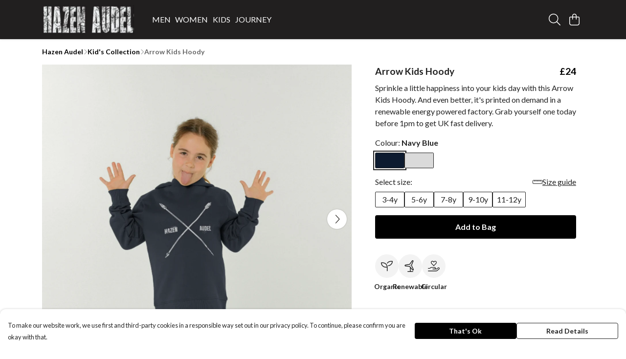

--- FILE ---
content_type: text/html
request_url: https://hazenaudelstore.com/product/arrow-kids-hoody/
body_size: 2920
content:
<!DOCTYPE html>
<html lang="en">
  <head>
    <meta charset="UTF-8">
    <meta name="viewport" content="width=device-width, initial-scale=1.0">
    <link id="apple-touch-icon" rel="apple-touch-icon" href="#">
    <script type="module" crossorigin="" src="/assets/index.5d5d64b0.js"></script>
    <link rel="modulepreload" crossorigin="" href="/assets/vue.0ac7cc2d.js">
    <link rel="modulepreload" crossorigin="" href="/assets/sentry.13e8e62e.js">
    <link rel="stylesheet" href="/assets/index.dca9b00c.css">
  <link rel="manifest" href="/manifest.webmanifest"><title>Arrow Kids Hoody</title><link crossorigin="" href="https://fonts.gstatic.com" rel="preconnect"><link href="https://images.teemill.com" rel="preconnect"><link as="fetch" href="https://hazenaudelstore.com/omnis/v3/frontend/160289/getStoreCoreData/json/" rel="preload"><link as="fetch" href="/omnis/v3/division/160289/products/arrow-kids-hoody/" rel="preload"><link as="fetch" href="/omnis/v3/division/160289/products/arrow-kids-hoody/stock/" rel="preload"><link fetchpriority="high" as="image" imagesizes="(max-width: 768px) 100vw, 1080px" imagesrcset="https://images.podos.io/wny1pun4a5kmbmqd1lzbfch3mssa7skfzlxfvlxbsxownbjv.png.webp?w=640&h=640&v=2 640w, https://images.podos.io/wny1pun4a5kmbmqd1lzbfch3mssa7skfzlxfvlxbsxownbjv.png.webp?w=1080&h=1080&v=2 1080w" href="https://images.podos.io/wny1pun4a5kmbmqd1lzbfch3mssa7skfzlxfvlxbsxownbjv.png.webp?w=1080&h=1080&v=2" rel="preload"><link data-vue-meta="1" href="https://hazenaudelstore.com/product/arrow-kids-hoody/" rel="canonical"><link rel="modulepreload" crossorigin="" href="/assets/ProductPage.27a54e4b.js"><link rel="preload" as="style" href="/assets/ProductPage.211e7a8d.css"><link rel="modulepreload" crossorigin="" href="/assets/index.b7d1a14d.js"><link rel="modulepreload" crossorigin="" href="/assets/AddToCartPopup.da8fd59a.js"><link rel="modulepreload" crossorigin="" href="/assets/faCheck.b64f360b.js"><link rel="modulepreload" crossorigin="" href="/assets/ProductReviewPopup.vue_vue_type_script_setup_true_lang.9ae195d7.js"><link rel="modulepreload" crossorigin="" href="/assets/index.197987d0.js"><link rel="modulepreload" crossorigin="" href="/assets/faImages.cd09fc5a.js"><link rel="modulepreload" crossorigin="" href="/assets/SizeChartPopup.59b156b8.js"><link rel="preload" as="style" href="/assets/SizeChartPopup.92291e53.css"><link rel="modulepreload" crossorigin="" href="/assets/startCase.40a3ae72.js"><link rel="modulepreload" crossorigin="" href="/assets/faThumbsUp.32fd412b.js"><link rel="modulepreload" crossorigin="" href="/assets/faTruckFast.2110afa4.js"><link rel="modulepreload" crossorigin="" href="/assets/faTruckFast.152ec8d2.js"><link rel="modulepreload" crossorigin="" href="/assets/faClock.11f5bde5.js"><link rel="modulepreload" crossorigin="" href="/assets/faRulerHorizontal.3611b4f9.js"><link rel="modulepreload" crossorigin="" href="/assets/faPaintbrush.05ffa3ac.js"><link rel="modulepreload" crossorigin="" href="/assets/ProductStock.2cbf35ef.js"><link rel="preload" as="style" href="/assets/ProductStock.e62963f7.css"><link rel="modulepreload" crossorigin="" href="/assets/faInfoCircle.14635537.js"><link rel="modulepreload" crossorigin="" href="/assets/EcoIcons.53a691fd.js"><link rel="modulepreload" crossorigin="" href="/assets/faSync.3991b54c.js"><link rel="modulepreload" crossorigin="" href="/assets/faComment.08d2cefb.js"><link rel="modulepreload" crossorigin="" href="/assets/faChevronUp.22fdb7a2.js"><link rel="modulepreload" crossorigin="" href="/assets/ProductImageCarousel.40997b81.js"><link rel="preload" as="style" href="/assets/ProductImageCarousel.04a3cc9e.css"><link rel="modulepreload" crossorigin="" href="/assets/faMicrochipAi.baf3e7d0.js"><link rel="modulepreload" crossorigin="" href="/assets/store.3ff13057.js"><link rel="modulepreload" crossorigin="" href="/assets/logger.92c029ad.js"><link rel="modulepreload" crossorigin="" href="/assets/productProvider.d5b00c6e.js"><link rel="modulepreload" crossorigin="" href="/assets/confirm-leave-mixin.d2b68b8a.js"><script>window.division_key = '160289';</script><meta data-vue-meta="1" vmid="author" content="Arrow Kids Hoody" name="author"><meta data-vue-meta="1" vmid="url" content="https://hazenaudelstore.com/product/arrow-kids-hoody/" name="url"><meta data-vue-meta="1" vmid="description" content="Sprinkle a little happiness into your kids day with this Arrow Kids Hoody.  And even better, it's printed on demand in a renewable energy powered fact..." name="description"><meta data-vue-meta="1" vmid="og:type" content="website" property="og:type"><meta data-vue-meta="1" vmid="og:url" content="https://hazenaudelstore.com/product/arrow-kids-hoody/" property="og:url"><meta data-vue-meta="1" vmid="og:title" content="Arrow Kids Hoody" property="og:title"><meta data-vue-meta="1" vmid="og:description" content="Sprinkle a little happiness into your kids day with this Arrow Kids Hoody.  And even better, it's printed on demand in a renewable energy powered fact..." property="og:description"><meta data-vue-meta="1" vmid="og:image" content="https://images.podos.io/wny1pun4a5kmbmqd1lzbfch3mssa7skfzlxfvlxbsxownbjv.png" property="og:image"><meta vmid="og:site_name" content="Hazen Audel" property="og:site_name"><meta data-vue-meta="1" vmid="twitter:card" content="photo" property="twitter:card"><meta data-vue-meta="1" vmid="twitter:description" content="Sprinkle a little happiness into your kids day with this Arrow Kids Hoody.  And even better, it's printed on demand in a renewable energy powered fact..." property="twitter:description"><meta data-vue-meta="1" vmid="twitter:title" content="Arrow Kids Hoody" property="twitter:title"><meta data-vue-meta="1" vmid="twitter:image" content="https://images.podos.io/wny1pun4a5kmbmqd1lzbfch3mssa7skfzlxfvlxbsxownbjv.png" property="twitter:image"><meta vmid="apple-mobile-web-app-capable" content="yes" property="apple-mobile-web-app-capable"><meta vmid="apple-mobile-web-app-status-bar-style" content="black" property="apple-mobile-web-app-status-bar-style"><meta vmid="apple-mobile-web-app-title" content="Hazen Audel" property="apple-mobile-web-app-title"><style>@font-face {
  font-family: "Lato Fallback: Arial";
  src: local('Arial');
  ascent-override: 101.3181%;
  descent-override: 21.865%;
  size-adjust: 97.4159%;
}
@font-face {
  font-family: "Lato Fallback: Roboto";
  src: local('Roboto');
  ascent-override: 101.4302%;
  descent-override: 21.8892%;
  size-adjust: 97.3083%;
}</style></head>

  <body>
    <div id="app"></div>
    
  <noscript><iframe src="https://www.googletagmanager.com/ns.html?id=GTM-MH6RJHM" height="0" width="0" style="display:none;visibility:hidden"></iframe></noscript><noscript>This site relies on JavaScript to do awesome things, please enable it in your browser</noscript></body>
  <script>
    (() => {
      /**
       * Disable the default browser prompt for PWA installation
       * @see https://developer.mozilla.org/en-US/docs/Web/API/BeforeInstallPromptEvent
       */
      window.addEventListener('beforeinstallprompt', event => {
        event.preventDefault();
      });

      var activeWorker = navigator.serviceWorker?.controller;
      var appVersion = window.localStorage.getItem('appVersion');
      var validVersion = 'v1';

      if (!activeWorker) {
        window.localStorage.setItem('appVersion', validVersion);

        return;
      }

      if (!appVersion || appVersion !== validVersion) {
        window.localStorage.setItem('appVersion', validVersion);

        if (navigator.serviceWorker) {
          navigator.serviceWorker
            .getRegistrations()
            .then(function (registrations) {
              var promises = [];

              registrations.forEach(registration => {
                promises.push(registration.unregister());
              });

              if (window.caches) {
                caches.keys().then(cachedFiles => {
                  cachedFiles.forEach(cache => {
                    promises.push(caches.delete(cache));
                  });
                });
              }

              Promise.all(promises).then(function () {
                console.log('Reload Window: Index');
                window.location.reload();
              });
            });
        }
      }
    })();
  </script>
</html>


--- FILE ---
content_type: text/javascript
request_url: https://hazenaudelstore.com/assets/faImages.cd09fc5a.js
body_size: 604
content:
import"./index.5d5d64b0.js";var c={},l;function u(){return l||(l=1,function(a){Object.defineProperty(a,"__esModule",{value:!0});var e="fal",n="images",r=576,f=512,i=[],v="f302",h="M464 448H96c-35.35 0-64-28.65-64-64V112C32 103.2 24.84 96 16 96S0 103.2 0 112V384c0 53.02 42.98 96 96 96h368c8.836 0 16-7.164 16-16S472.8 448 464 448zM224 152c13.26 0 24-10.75 24-24s-10.74-24-24-24c-13.25 0-24 10.75-24 24S210.8 152 224 152zM410.6 139.9c-11.28-15.81-38.5-15.94-49.1-.0313l-44.03 61.43l-6.969-8.941c-11.44-14.46-36.97-14.56-48.4 .0313L198.2 272.8C191 281.9 190 294.3 195.5 304.3C200.8 313.1 211.1 320 222.4 320h259.2c11 0 21.17-5.805 26.54-15.09c0-.0313-.0313 .0313 0 0c5.656-9.883 5.078-21.84-1.578-31.15L410.6 139.9zM226.2 287.9l58.25-75.61l20.09 25.66c4.348 5.545 17.6 10.65 25.59-.5332l54.44-78.75l92.68 129.2H226.2zM512 32H160c-35.35 0-64 28.65-64 64v224c0 35.35 28.65 64 64 64H512c35.35 0 64-28.65 64-64V96C576 60.65 547.3 32 512 32zM544 320c0 17.64-14.36 32-32 32H160c-17.64 0-32-14.36-32-32V96c0-17.64 14.36-32 32-32h352c17.64 0 32 14.36 32 32V320z";a.definition={prefix:e,iconName:n,icon:[r,f,i,v,h]},a.faImages=a.definition,a.prefix=e,a.iconName=n,a.width=r,a.height=f,a.ligatures=i,a.unicode=v,a.svgPathData=h,a.aliases=i}(c)),c}var m=u();export{m as f};
//# sourceMappingURL=faImages.cd09fc5a.js.map


--- FILE ---
content_type: text/javascript
request_url: https://hazenaudelstore.com/assets/ProductReviewPopup.vue_vue_type_script_setup_true_lang.9ae195d7.js
body_size: 1510
content:
import{q as z,r as v,e as A,ab as N,K as a,x as _,S as x,R as o,P as b,Z as B,Q as s,u as p,N as E,A as F}from"./vue.0ac7cc2d.js";import{F as I}from"./index.197987d0.js";import{v as U,cf as Y,ae as D,h as K,ab as f,o as L}from"./index.5d5d64b0.js";import{f as Q}from"./faImages.cd09fc5a.js";const W={class:"mb-4 max-w-sm"},O=z({__name:"ProductReviewPopup",props:{product:null,maxAttachments:{default:4},customerHash:null},emits:["close","submitted"],setup(l,{emit:g}){const d=l,y=v([{text:"5 Stars",value:"5"},{text:"4 Stars",value:"4"},{text:"3 Stars",value:"3"},{text:"2 Stars",value:"2"},{text:"1 Star",value:"1"}]),e=A({rating:void 0,name:void 0,email:void 0,review:void 0,images:void 0}),S=N(),r=v(!1),m=v(),k=()=>{var i;r.value||!((i=m.value)!=null&&i.recaptcha)||(S.getters["forms/product-review/isValid"]?(r.value=!0,m.value.recaptcha.ifHuman(t=>{D.post(K("/omnis/v3/frontend/product/submitProductReview/"),{productId:d.product.id,rating:e.rating,customerHash:d.customerHash,name:e.name,email:e.email,message:e.review,images:e.images,v3captchaToken:t.v3Token,v2captchaToken:t.v2Token}).success(()=>{f("Thank you for your review"),g("submitted",{product:d.product,review:e}),h(),L.close("share-review-popup")}).oops().validation().finally(()=>{var u,c;(c=(u=m.value)==null?void 0:u.recaptcha)==null||c.reload(),r.value=!1})}).ifBot(()=>{r.value=!1})):f("Please fill out the review form"))},C=({name:i,value:t})=>{e[i]=t},R=()=>{f.error("Sorry, we currently only support the upload of jpg, jpeg and png images.")},h=()=>{e.rating=void 0,e.name=void 0,e.email=void 0,e.review=void 0,e.images=void 0},T=()=>{h(),g("close")};return(i,t)=>{const u=a("tml-image"),c=a("tml-placeholder"),V=a("tml-sortable-list"),q=a("tml-uploader"),H=a("tml-button"),P=a("tml-new-popup");return _(),x(P,{name:"share-review-popup",title:"Love it?",layout:"standard",size:"normal",height:"auto",fill:!1,"disable-route-changes":"",onClose:T},{content:o(()=>[b("p",W," Tell us how you feel about your "+B(l.product.name)+". ",1),s(p(I),{name:"product-review",value:e,fields:{rating:{type:"dropdown",options:y.value,rules:{required:!0}},name:{type:"text",label:"Your name",rules:{required:!0}},email:{when:!l.customerHash,type:"text",label:"Your email",rules:{required:!0,email:!0}},review:{type:"textarea",rules:{required:!0}},images:"custom"},onSet:C},{images:o(()=>[s(q,{modelValue:e.images,"onUpdate:modelValue":t[0]||(t[0]=n=>e.images=n),accept:["image/jpg","image/jpeg","image/png"],multiple:!1,"max-file-size":5e6,"listen-for-global-paste-events":"",onWrongFileType:R},{default:o(({fileBag:n,triggerUploader:j})=>[b("div",{class:F({"px-4":n.length})},[s(V,{items:n,max:l.maxAttachments,"item-class-list":n.length?"flex-1 mr-1":p(U).isSmaller("md")?"col-6":"col-3","allow-delete":""},{cell:o(w=>[s(u,{src:w.item.src,alt:w.item.name,ratio:1},null,8,["src","alt"])]),appendable:o(()=>[!e.images||e.images.length<l.maxAttachments?(_(),x(c,{key:0,icon:p(Q.faImages),"aspect-ratio":1,onClick:j},null,8,["icon","onClick"])):E("",!0)]),_:2},1032,["items","max","item-class-list"])],2)]),_:1},8,["modelValue"])]),_:1},8,["value","fields"]),s(p(Y),{ref_key:"recaptchaElm",ref:m,action:"subdomains/review"},null,512)]),footer:o(()=>[s(H,{class:"mt-4",primary:"",loading:r.value,href:"#",text:"Submit Review",onClick:k},null,8,["loading"])]),_:1})}}});export{O as _};
//# sourceMappingURL=ProductReviewPopup.vue_vue_type_script_setup_true_lang.9ae195d7.js.map
